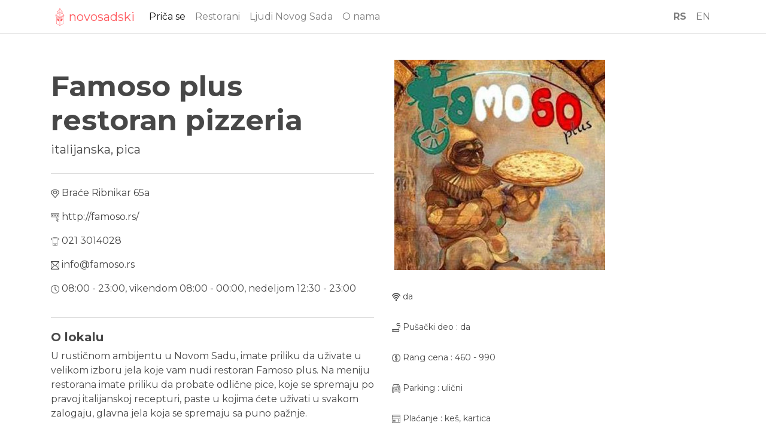

--- FILE ---
content_type: text/html; charset=UTF-8
request_url: https://beta.novosadski.rs/restorani/59
body_size: 8886
content:
<!DOCTYPE html>
<html lang="rs">
<head>
    <meta charset="utf-8">
    <meta http-equiv="X-UA-Compatible" content="IE=edge">
    <meta name="viewport" content="width=device-width, initial-scale=1">

    <!-- CSRF Token -->
    <meta name="csrf-token" content="7qmfMjEMnDEczEHJoqE96FJsh0n8ZpoQrf5vuvKF">

    <title>Famoso plus restoran pizzeria </title>
    
    <link rel="apple-touch-icon" sizes="180x180" href="/apple-touch-icon.png">
    <link rel="icon" type="image/png" sizes="32x32" href="/favicon-32x32.png">
    <link rel="icon" type="image/png" sizes="16x16" href="/favicon-16x16.png">
    <link rel="manifest" href="/site.webmanifest">
    <meta name="msapplication-TileColor" content="#da532c">
    <meta name="theme-color" content="#ffffff">

    <!-- Styles -->
    <link href="https://beta.novosadski.rs/css/bootstrap.min.css" rel="stylesheet">
    <link href="https://beta.novosadski.rs/css/custom.css" rel="stylesheet">
    <style type="text/css">
      .in {
        display: block !important;
      }

    </style>
     
<meta name="description" content="U rustičnom ambijentu imate priliku da uživate u velikom izboru jela koje vam nudi restoran Famoso plus. Na meniju restorana su odlične pice, koje se spremaju po pravoj italijanskoj recepturi, paste u kojima ćete uživati u svakom zalogaju i glavna jela.">

<meta property="og:url"           content="https://beta.novosadski.rs/restorani/59" />
<meta property="og:type"          content="website" />
<meta property="og:title"         content="Famoso plus restoran pizzeria" />
<meta property="og:description"   content="" />
<meta property="og:image"         content="http://beta.novosadski.rs/laravel-filemanager/files/1/famoso plus restoran picerija novosadski restorani.jpg" />

<style type="text/css">
    .icon {
        width: 14px !important;
        height: 14px !important;
    }

    .restaurant-img {
        border: none;
    }

    .restaurant-options {
        margin-top: 30px;
    }
</style>

</head>
<body>
<nav class="navbar navbar-expand-lg navbar-light justify-content-between">
<div class="container">
  <a class="navbar-brand" href="https://beta.novosadski.rs">
  	<img src="/logo.svg" width="30" height="30" class="d-inline-block align-top" alt="">novosadski</a>
  <button class="navbar-toggler" type="button" data-toggle="collapse" data-target=".navbar-collapse">
    <span class="navbar-toggler-icon"></span>
  </button>

  <div class="navbar-collapse collapse">
    <ul class="navbar-nav mr-auto">

      <li class="nav-item active">
        <a class="nav-link" href="https://beta.novosadski.rs/price">Priča se</a>
      </li>

      <li class="nav-item">
        <a class="nav-link" href="https://beta.novosadski.rs/restorani">Restorani</a>
      </li>

      <li class="nav-item">
        <a class="nav-link" href="https://beta.novosadski.rs/ljudi-Novog-Sada">Ljudi Novog Sada</a>
      </li>

      <li class="nav-item">
        <a class="nav-link" href="https://beta.novosadski.rs/o-nama">O nama</a>
      </li>
    </ul>


	<ul class="navbar-nav my-2 my-lg-0">
	  <li class="nav-item">
	    	    	        <a class="nav-link" href="javascript:void(1);"><b>RS</b></a>
	    	    
	  </li>
	  <li class="nav-item">
	    	        <a class="nav-link" href="javascript:changeLang('en');">EN</a>
	    	  </li>
	</ul>
  </div>
  </div>
</nav>

<div class="container">
    <div class="row spacer">
        <div class="col">
            <div class="res-bb">
                <h1 class="rest-title">Famoso plus restoran pizzeria</h1>
                <h3 class="rest-desc">italijanska, pica</h3>
            </div>

            <div class="res-info res-bb">
                <p><img class="icon" src="https://beta.novosadski.rs/img/restaurant/location.png"> Braće Ribnikar 65a</p>
                <p><img class="icon" src="https://beta.novosadski.rs/img/restaurant/website.png"> <a href="http://famoso.rs/">http://famoso.rs/</a></p>
                <p><img class="icon" src="https://beta.novosadski.rs/img/restaurant/phone.png"> 021 3014028</p>
                <p><img class="icon" src="https://beta.novosadski.rs/img/restaurant/email.png"> info@famoso.rs</p>
                <p><img class="icon" src="https://beta.novosadski.rs/img/restaurant/clock.png"> 08:00 - 23:00, vikendom 08:00 - 00:00, nedeljom 12:30 - 23:00</p>
            </div>


            <div class="rest-text res-bb">
                <h3>O lokalu</h3>

                <p>U rustičnom ambijentu u Novom Sadu, imate priliku da uživate u velikom izboru jela koje vam nudi restoran Famoso plus<span class="">. Na meniju restorana imate priliku da probate odlične pice, koje se spremaju po pravoj italijanskoj recepturi, paste u kojima ćete uživati u svakom zalogaju, glavna jela koja se spremaju sa puno pažnje.</span></p>
<p>&nbsp;</p>
<p>Facebook:&nbsp;<a href="https://www.facebook.com/famosopizzeria/">https://www.facebook.com/famosopizzeria/</a>&nbsp;</p>            </div>

            <div class="map res-bb d-none d-sm-block phone">
                <div id="map" style="height: 400px; width: 100%;"></div>
            </div>

        </div>
        <div class="col right-col">
            <img src="http://beta.novosadski.rs/laravel-filemanager/files/1/famoso plus restoran picerija novosadski restorani.jpg" class="img-thumbnail restaurant-img">

                            <p class="restaurant-options">
                    <img class="icon" src="http://beta.novosadski.rs/laravel-filemanager/files/1/internet.png"
                        title="Wifi">

                    
                    da</p> 
                            <p class="restaurant-options">
                    <img class="icon" src="http://beta.novosadski.rs/laravel-filemanager/files/1/smoking.png"
                        title="Pušački deo">

                                            Pušački deo : 
                    
                    da</p> 
                            <p class="restaurant-options">
                    <img class="icon" src="http://beta.novosadski.rs/laravel-filemanager/files/1/price_range.png"
                        title="Rang cena">

                                            Rang cena : 
                    
                    460 - 990</p> 
                            <p class="restaurant-options">
                    <img class="icon" src="http://beta.novosadski.rs/laravel-filemanager/files/1/parking.png"
                        title="Parking">

                                            Parking : 
                    
                    ulični</p> 
                            <p class="restaurant-options">
                    <img class="icon" src="http://beta.novosadski.rs/laravel-filemanager/files/1/payment.png"
                        title="Plaćanje">

                                            Plaćanje : 
                    
                    keš, kartica</p> 
                    </div>
    </div>

</div>

<script>
    var marker = null;
    var geocoder = null;
    var map = null;
    function initMap() {
        let center = {lat: 45.248903, lng: 19.83140860000003};
        geocoder = new google.maps.Geocoder;

        map = new google.maps.Map(document.getElementById('map'), {
            zoom: 15,
            center: center
        });
        marker = new google.maps.Marker({
            position: center,
            map: map
        });
    }
</script>

<script async defer src="//maps.google.com/maps/api/js?key=AIzaSyD-69Kqs_U1iddhDHupcvJxxRmWoj_1-e4&amp;libraries=places&callback=initMap"></script>


<footer>
    <div class="container">
        <hr>
        <div class="row">
            <div class="col-md-4">
                <span class="copyright">Copyright © Šta je novosadski 2018</span>
            </div>
            <div class="col-md-4">
                <ul class="list-inline social-buttons">
                    <li>
                        <a href="https://www.facebook.com/stajenovosadski/" target="_blank"><i class="fa fa-facebook"></i></a>
                    </li>
                    <li>
                        <a href="https://twitter.com/novosadski" target="_blank"><i class="fa fa-twitter"></i></a>
                    </li>
                    <li>
                        <a href="https://www.instagram.com/novosadski/" target="_blank"><i class="fa fa-instagram"></i></a>
                    </li>
                </ul>
            </div>
            <div class="col-md-4">
                <a href="http://www.superste.net/"><img src="https://beta.novosadski.rs/img/superstelogo.png" 
                    alt="superste logo" text="www.superste.net" ></a>
            </div>
        </div>
    </div>
</footer>


<!-- Scripts -->
<script src="https://beta.novosadski.rs/js/app.js"></script>


<script type="text/javascript">
    function changeLang(lang) {
        var CookieDate = new Date;
        CookieDate.setFullYear(CookieDate.getFullYear() + 10);

        document.cookie = "lang=" + lang + "; expires=" + CookieDate.toGMTString() + "; path=/";
        location.reload();
    }
</script>




</body>
</html>



--- FILE ---
content_type: text/css
request_url: https://beta.novosadski.rs/css/custom.css
body_size: 1024
content:
@import url('https://fonts.googleapis.com/css?family=Merriweather:300,400|Montserrat:400,700');
html,body {
	background-color: #fff;
}
strong, b {
    font-weight: bold;
}

/*
 red : #ff5a5f
*/

html,body {
    font-family: 'Montserrat', sans-serif;
    color: rgb(71, 71, 71);
    font-weight: 300;
}

h1,h2,h3,h4,h5,h6 {
    font-family: 'Montserrat', sans-serif;
    color: rgb(71, 71, 71);
}

nav a {
    color: #ff5a5f;
}
nav a:hover {
    color: #ff5a5f !important;
}
.navbar-light {
    box-shadow: 0 1px 0 #DBDBDB !important;
}

.navbar-brand {
    font-family: 'Montserrat', sans-serif;
    color: #ff5a5f !important;
}

.spacer {
    margin-top: 40px;
}

.rest-title {
    font-size: 48px;
    color: rgb(71, 71, 71);
    font-weight: 700;
}

.rest-desc {
    font-family: 'Montserrat', sans-serif;
    font-weight: 300;
    font-size: 20px;
}
.res-bb {
    padding: 20px 0;
    border-bottom: 1px solid #DBDBDB;
}
.res-info a{
    color: rgb(71, 71, 71);
    font-weight: 400;
}
.rest-text h3 {
    font-family: 'Montserrat', sans-serif;
    font-weight: 700;
    font-size: 20px;
}

.right-col {
    font-size: 14px;
}

.right-col img {
    width: 360px;
}

--- FILE ---
content_type: image/svg+xml
request_url: https://beta.novosadski.rs/logo.svg
body_size: 3926
content:
<?xml version="1.0" encoding="utf-8"?>
<!-- Generator: Adobe Illustrator 16.0.0, SVG Export Plug-In . SVG Version: 6.00 Build 0)  -->
<!DOCTYPE svg PUBLIC "-//W3C//DTD SVG 1.1//EN" "http://www.w3.org/Graphics/SVG/1.1/DTD/svg11.dtd">
<svg version="1.1" id="Layer_1" xmlns="http://www.w3.org/2000/svg" xmlns:xlink="http://www.w3.org/1999/xlink" x="0px" y="0px"
	 width="28.191px" height="58.884px" viewBox="0 0 28.191 58.884" enable-background="new 0 0 28.191 58.884" xml:space="preserve">
<g>
	<path fill="#ff5a5f" d="M28.183,23.026c-0.039-0.192-0.201-0.338-0.396-0.363c-0.012-0.001-1.241-0.182-3.398-2.582
		c-0.661-0.735-1.291-1.737-1.873-2.977c-0.014-0.03-0.032-0.058-0.052-0.084l0.023-4.47c0.032-0.072,0.047-0.151,0.038-0.232
		c-0.02-0.18-0.145-0.332-0.317-0.386c-0.017-0.005-1.691-0.552-3.027-2.629c-0.363-0.564-0.525-0.986-0.697-1.432
		c-0.232-0.604-0.473-1.229-1.192-2.149c-0.85-1.089-2.097-1.395-2.75-1.481V3.695c0.629-0.201,1.086-0.791,1.086-1.485
		c0-0.701-0.465-1.295-1.103-1.491V0.456C14.525,0.204,14.32,0,14.068,0s-0.456,0.204-0.456,0.456v0.263
		c-0.638,0.196-1.103,0.79-1.103,1.491c0,0.707,0.474,1.305,1.12,1.495v0.536c-0.654,0.087-1.896,0.395-2.743,1.48
		c-0.718,0.921-0.959,1.545-1.192,2.149C9.522,8.317,9.36,8.739,8.997,9.303c-1.336,2.078-3.011,2.624-3.026,2.629
		c-0.173,0.053-0.299,0.204-0.32,0.384c-0.01,0.091,0.008,0.181,0.047,0.259l-0.023,4.538c-0.581,1.236-1.209,2.235-1.869,2.969
		c-2.157,2.4-3.387,2.581-3.388,2.581c-0.199,0.016-0.365,0.159-0.409,0.354c-0.013,0.055-0.012,0.11-0.005,0.164L0,25.524
		c0,0.164,0.086,0.314,0.228,0.396l0.452,0.261l-0.004,2.213c0,0.164,0.086,0.314,0.228,0.396l1.416,0.817L2.234,51.885
		c-0.001,0.164,0.086,0.315,0.228,0.397l11.33,6.541c0.025,0.014,0.052,0.023,0.079,0.032c0.011,0.004,0.021,0.01,0.032,0.014
		c0.039,0.01,0.078,0.015,0.118,0.015c0.039,0,0.079-0.005,0.117-0.016c0.01-0.002,0.02-0.009,0.03-0.012
		c0.027-0.01,0.055-0.019,0.08-0.033c0.001,0,0.001,0,0.001-0.001l0,0l11.257-6.542c0.14-0.081,0.227-0.23,0.227-0.393l0.084-22.309
		l1.356-0.788c0.14-0.082,0.227-0.231,0.227-0.393l0.004-2.198l0.484-0.281c0.14-0.081,0.227-0.231,0.227-0.393l0.005-2.17
		C28.181,23.259,28.206,23.144,28.183,23.026z M27.205,25.262l-0.367,0.213c-0.04,0.01-0.08,0.025-0.117,0.047l-12.16,7.066
		l0.002-1.315l4.157-2.417l8.487-4.904L27.205,25.262z M13.662,17.258l-0.02,3.908L6.588,17.06l0.02-3.874L13.662,17.258z
		 M21.571,13.184l-0.02,3.908l-6.998,4.074l0.021-3.937l1.329-0.772L21.571,13.184z M0.914,25.263l0.002-1.342l12.735,7.353
		l-0.002,1.339L1.365,25.521c-0.005-0.003-0.01-0.003-0.015-0.006L0.914,25.263z M23.71,20.692c1.268,1.411,2.264,2.13,2.946,2.498
		l-8.387,4.875l-3.704,2.14V22.22l7.347-4.27C22.471,19.064,23.075,19.984,23.71,20.692z M14.565,5.166
		c0.531,0.09,1.412,0.354,2.006,1.117c0.635,0.814,0.842,1.35,1.06,1.917C17.812,8.668,18,9.154,18.413,9.796
		c0.902,1.403,1.941,2.189,2.656,2.603l-5.635,3.275l-0.869,0.501V5.166z M13.421,2.21c0-0.356,0.291-0.646,0.647-0.646
		s0.646,0.29,0.646,0.646s-0.29,0.646-0.646,0.646S13.421,2.566,13.421,2.21z M9.765,9.796c0.413-0.643,0.6-1.128,0.781-1.597
		c0.218-0.567,0.425-1.103,1.06-1.917c0.59-0.756,1.474-1.022,2.006-1.115v10.978l-6.497-3.75C7.832,11.98,8.866,11.195,9.765,9.796
		z M4.485,20.691c0.63-0.701,1.229-1.613,1.784-2.715l7.36,4.249v7.979L1.515,23.203C2.198,22.84,3.203,22.119,4.485,20.691z
		 M1.591,26.708l12.039,6.951l-0.002,1.411L3.004,28.936C2.977,28.92,2.948,28.911,2.919,28.9l-1.33-0.768L1.591,26.708z
		 M3.229,30.134l10.419,6.016l-0.038,9.261l-0.044,12.229L3.148,51.624L3.229,30.134z M24.822,51.623l-10.343,6.011l0.022-6.279
		l0.06-15.218l10.342-6.011L24.822,51.623z M26.49,28.133l-11.95,6.945l0.001-0.525l0.001-0.876l11.95-6.945L26.49,28.133z"/>
	<path fill="#ff5a5f" d="M8.409,35.337c-1.939-1.119-3.516-0.221-3.521,2.009c-0.007,2.229,1.56,4.941,3.499,6.061
		c1.941,1.121,3.517,0.222,3.523-2.006C11.916,39.17,10.35,36.458,8.409,35.337z"/>
	<path fill="#ff5a5f" d="M19.703,43.407c1.939-1.12,3.507-3.834,3.5-6.063c-0.007-2.228-1.584-3.127-3.523-2.007
		s-3.507,3.834-3.5,6.062C16.186,43.628,17.764,44.527,19.703,43.407z"/>
</g>
</svg>
